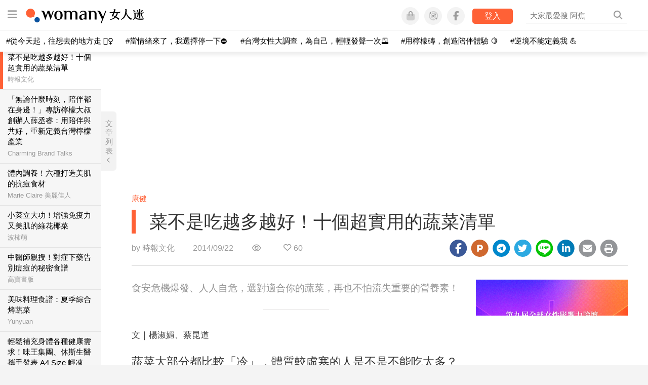

--- FILE ---
content_type: text/html; charset=utf-8
request_url: https://womany.net/read/article/5657
body_size: 20054
content:
<!DOCTYPE html>
<html lang="zh-tw" prefix="og: http://ogp.me/ns">
<head>
  <meta charset="utf-8">
  <title>菜不是吃越多越好！十個超實用的蔬菜清單｜女人迷 Womany</title>
    <link rel="preconnect"   href="https://js.sentry-cdn.com" crossorigin>
  <link rel="dns-prefetch" href="https://js.sentry-cdn.com">
  <link rel="preconnect"   href="https://browser.sentry-cdn.com" crossorigin>
  <link rel="dns-prefetch" href="https://browser.sentry-cdn.com">
  <link rel="preconnect"   href="https://o225475.ingest.sentry.io" crossorigin>
  <link rel="dns-prefetch" href="https://o225475.ingest.sentry.io">
  <link rel="preconnect"   href="https://cdnjs.cloudflare.com" crossorigin>
  <link rel="dns-prefetch" href="https://cdnjs.cloudflare.com">

<link rel="preconnect"   href="https://knight.womany.net" crossorigin>
<link rel="dns-prefetch" href="https://knight.womany.net">
<link rel="preconnect"   href="https://api.womany.net" crossorigin>
<link rel="dns-prefetch" href="https://api.womany.net">

  <meta name="application-name" content="女人迷 Womany"/>

  <meta name="description" content="超實用的蔬菜大哉問來了！你的體質適合吃哪種蔬菜、番茄到底是蔬菜還是水果、吃素的人會不會有營養不良的問題、便祕到底該吃哪種綠色纖維？食安危機爆發、人人自危，選對適合你的蔬菜，再也不怕流失重要的營養素！（推薦閱讀：食安危機再爆發！你不能不知道的3個食物陷阱）">
  <meta name="viewport" content="width=device-width, initial-scale=1.0, user-scalable=1">
  <meta name="apple-mobile-web-app-capable" content="yes">
  <meta name="theme-color" content="#333333">
  <meta name="msapplication-TileColor" content="#333333"/>
  <meta name="msapplication-TileImage" content="https://knight.womany.net/images/womany_logo_300x300_n.png"/>
  <meta name="google-site-verification" content="7Blo_lgtnpDMk1_VjM79-jQ1ka2BjJqe3QId2-qYdHo" />
  <meta name="referrer" content="no-referrer-when-downgrade">
  <meta property="fb:app_id" content="226870747360988"/>
  <meta property="og:site_name" content="女人迷 Womany"/>
  <meta property="og:title" content="菜不是吃越多越好！十個超實用的蔬菜清單｜女人迷 Womany"/>
  <meta property="og:description" content="超實用的蔬菜大哉問來了！你的體質適合吃哪種蔬菜、番茄到底是蔬菜還是水果、吃素的人會不會有營養不良的問題、便祕到底該吃哪種綠色纖維？食安危機爆發、人人自危，選對適合你的蔬菜，再也不怕流失重要的營養素！（推薦閱讀：食安危機再爆發！你不能不知道的3個食物陷阱）">
  <meta property="og:type" content="article"/>
    <meta property="og:image" name="image" content="http://castle.womany.net/images/articles/5657/womany_content_womany_vegetables1_1411167813_21646_2545_1566961671-19606-0061-4683.jpg" />
    <meta property="og:image:secure_url" content="https://castle.womany.net/images/articles/5657/womany_content_womany_vegetables1_1411167813_21646_2545_1566961671-19606-0061-4683.jpg" />
    <meta property="og:image:width" content="1200" />
    <meta property="og:image:height" content="630" />
    <meta name="twitter:image" content="https://castle.womany.net/images/articles/5657/womany_content_womany_vegetables1_1411167813_21646_2545_1566961671-19606-0061-4683.jpg">
  <meta property="article:publisher" content="https://www.facebook.com/womany.net" />
  <meta name="twitter:card" content="summary_large_image">
  <meta name="twitter:site" content="@womanyeditor">
  <meta name="twitter:creator" content="@womanyeditor">
  <meta name="twitter:title" content="菜不是吃越多越好！十個超實用的蔬菜清單｜女人迷 Womany">
  <meta name="twitter:description" content="超實用的蔬菜大哉問來了！你的體質適合吃哪種蔬菜、番茄到底是蔬菜還是水果、吃素的人會不會有營養不良的問題、便祕到底該吃哪種綠色纖維？食安危機爆發、人人自危，選對適合你的蔬菜，再也不怕流失重要的營養素！（推薦閱讀：食安危機再爆發！你不能不知道的3個食物陷阱）">
  <link rel="apple-touch-icon" href="https://knight.womany.net/images/womany_logo_300x300_n.png">
  <link rel="icon" sizes="16x16" href="/favicon.ico">
  <link rel="icon" sizes="32x32" href="/favicon32.ico">
  <link rel="icon" sizes="300x300" href="https://knight.womany.net/images/womany_logo_300x300_n.png">
    <meta name="apple-itunes-app" content="app-id=975031184">
  <meta name="keywords" content="女性保健,生活習慣,飲食文化,食物的故事">

  <link href="https://feeds.feedburner.com/womany" rel="alternate" title="女人迷 womany.net - 全站文章 RSS" type="application/rss+xml" />
  <meta name="csrf-param" content="authenticity_token" />
<meta name="csrf-token" content="9XFjMz6ceXBE20JogWhT6Nrzj3iXyBPL4yNUzKKxNB9oXhgFdnsXnv7XASQmaqB8txFdU5Q8YHivIloqLBimog==" />
      <meta name="author" content="時報文化">
  <meta property="article:section" content="康健">
  <meta property="article:published_time" content="2014-09-22T12:07:00+08:00">
      <meta property="og:url" content="https://womany.net/read/article/5657"/>
      <link rel="canonical" href="https://womany.net/read/article/5657">
  <link rel="alternate" hreflang="zh-cn" href="https://cn.womany.net/read/article/5657">
  <link rel="amphtml" href="https://womany.net/articles/5657/amp">


  <link rel="stylesheet" media="screen" href="//knight.womany.net/packs/css/vender/fontawesome-98913a4c.css" />

  <link rel="stylesheet" media="screen" href="//knight.womany.net/packs/css/article-beta-34fab236.css" />
    <link rel="stylesheet" media="screen" href="//knight.womany.net/packs/css/general_layout_womany-c824a40a.css" data-subsite="womany" />
    <link rel="stylesheet" media="screen" href="//knight.womany.net/packs/css/general_layout_family-efd2750b.css" data-subsite="family" disabled="disabled" />
    <link rel="stylesheet" media="screen" href="//knight.womany.net/packs/css/general_layout_gender-3ebf99c5.css" data-subsite="gender" disabled="disabled" />
    <link rel="stylesheet" media="screen" href="//knight.womany.net/packs/css/general_layout_hk-f8c82bd8.css" data-subsite="hk" disabled="disabled" />
    <link rel="stylesheet" media="screen" href="//knight.womany.net/packs/css/general_layout_lianhonghong-e29493bd.css" data-subsite="lianhonghong" disabled="disabled" />

  <script type="eecec3e738b6ac4108b49461-text/javascript">
  window.womany = {
    member_url: "https://member.womany.net",
    api: "https://api.womany.net",
    domain_url: "//womany.net",
    site_suffix: "｜女人迷 Womany",
    default_avatar_url: "//knight.womany.net/images/default_avatar.png",
    interests_list:
      {"女力":{"id":21,"name":"女力","en_name":"empowerment"},"品味":{"id":22,"name":"品味","en_name":"sense"},"視野":{"id":23,"name":"視野","en_name":"vision"},"美力":{"id":24,"name":"美力","en_name":"beauty"},"女權":{"id":17,"name":"女權","en_name":"feminism"},"性別":{"id":11,"name":"性別","en_name":"gender"},"親職":{"id":19,"name":"親職","en_name":"parenthood"},"關係":{"id":20,"name":"關係","en_name":"relationship"},"康健":{"id":25,"name":"康健","en_name":"health"},"多元共融":{"id":28,"name":"多元共融","en_name":"diversity"}}
  };

  (function create_interest_objs(){
    var il = womany.interests_list;
    womany.interests_name = {};
    womany.interests_id = {};
    Object.keys(il).forEach(function(zh_name){
      womany.interests_name[il[zh_name].en_name] = il[zh_name];
      womany.interests_id[il[zh_name].id] = il[zh_name];
    });
  })();
</script>

  <script src="//knight.womany.net/packs/js/wprofile-f7c21a138121831e30d7.js" crossorigin="anonymous" type="eecec3e738b6ac4108b49461-text/javascript"></script>
<script data-cfasync="false" type="text/javascript">
  window.user_profile = {
    login: false,
    womanyor: false
  };
</script>


    <script data-cfasync="false"
  src="https://browser.sentry-cdn.com/8.30.0/bundle.tracing.min.js"
  integrity="sha384-whi3vRW+DIBqY2lQQ6oghGXbbA0sL5NJxUL6CMC+LRJ0b4A64Qn7/6YhpeR0+3Nq"
  crossorigin="anonymous"
></script>

  <script data-cfasync="false"
    src="https://browser.sentry-cdn.com/8.30.0/captureconsole.min.js"
    integrity="sha384-jXCzUQjBqiEgmKLzF+NxTSHUj2QI1p3bF660dbnRzt+Q0xrZXQtmZ3+lJop40nGT"
    crossorigin="anonymous">
  </script>

<script data-cfasync="false">
  var ignoreErrors = [
    {
      // waypoint
      'ignoreType': 'exception',
      'matchStr': 's:0 rs:4',
      'discardRate': 0.5
    },
    {
      // comscore
      'ignoreType': 'exception',
      'matchStr': 'Unexpected token \'<',
      'discardRate': 0.5
    },
    {
      // facebook
      'ignoreType': 'message',
      'matchStr': 'Error retrieving login status, fetch cancelled',
      'discardRate': 0.5
    },
    {
      'ignoreType': 'breadcrumbs',
      'matchStr': 'sentry.event',
      'discardRate': 0.9
    }
  ];
  var ignoreURLs = [
    'connect.facebook.net',
    'doubleclick.net'
  ];
  ignoreURLs.forEach(function(url) {
    ignoreErrors.push({
      'ignoreType': 'exception',
      'matchStr': url,
      'discardRate': 0.75
    })
  });

  window.Sentry && Sentry.onLoad(function() {
    var matchid = document.cookie.match(/_womany_net_bypass=(\d+)/);
    if (matchid && matchid[1]) Sentry.setUser({'id': matchid[1]});

    Sentry.init({
      dsn: "https://12f4216b73834f4a9bd2a3e38f25e3d9@o225475.ingest.sentry.io/1377235",

        environment: 'production',
        release: 'v5384@',
        sampleRate: 0.5,
        tracesSampleRate: 0.03,
        // replaysSessionSampleRate: 0,
        // replaysOnErrorSampleRate: 0.008,

      integrations: [
        
        Sentry.captureConsoleIntegration({levels: ['error']})
        // array of methods that should be captured, defaults to ['log', 'info', 'warn', 'error', 'debug', 'assert']
      ],

      // Set `tracePropagationTargets` to control for which URLs distributed tracing should be enabled
      tracePropagationTargets: ["localhost", /^https:\/\/api\.womany\.net/, /^https:\/\/womany\.net\/api/],


      beforeSend: function(event, hint) {

        if (event && window.JSON && JSON.stringify && window.Object && Object.keys) {

          // if match ignoreURL discard certain percentage of events
          var matchIgnoreUrl = false;

          ignoreErrors.forEach(function(ignore) {
            if (matchIgnoreUrl) return;

            var type = ignore.ignoreType;
            var matchStr = ignore.matchStr;
            var evstr = JSON.stringify(event[type]);

            if (evstr && evstr.indexOf(matchStr) >= 0) {
              if (Math.random() < ignore.discardRate)
                matchIgnoreUrl = true;
              else
                event.extra.ignoreRule = JSON.stringify(ignore);
            }
          });
          if (matchIgnoreUrl) return null;
        }

        return event;
      }
    });
  });
</script>


    
<script type="application/ld+json">
{
  "@context": "http://schema.org",
  "@graph": [
  {
    "@type": "WebSite",
    "name": "女人迷 Womany",
    "url": "https://womany.net",
    "image": "https://knight.womany.net/images/womany_logo_300x300_n.png",
    "potentialAction": {
      "@type": "SearchAction",
      "target": "https://womany.net/search?q={search_term_string}",
      "query-input": "required name=search_term_string"
    }
  },
  {
  "@context": "http://schema.org",
  "@type": "Organization",
  "name": "吾思傳媒股份有限公司",
  "alternateName": ["womany.net", "女人迷"],
  "url": "https://womany.net",
  "logo": "https://knight.womany.net/images/womany_logo_300x300_n.png",
  "contactPoint": {
    "@type": "ContactPoint",
    "telephone": "+886-2-2377-5999",
    "email": "客服信箱：sweetservice@womany.net",
    "contactType": "customer service",
    "availableLanguage": "Mandarin"
  },
  "sameAs": [
    "https://feeds.feedburner.com/womany",
    "https://instagram.com/womany",
    "https://page.line.me/?accountId=womanyshoptw",
    "https://t.me/womany_net",
    "https://twitter.com/womany",
    "https://www.facebook.com/womany.net",
    "https://www.linkedin.com/company/womany",
    "https://www.youtube.com/@womanytw",
    "news.google.com/publications/CAAqBwgKMLztgQsw4Y_-Ag"
  ]
}

  ]
}
</script>


  <script async src="https://securepubads.g.doubleclick.net/tag/js/gpt.js" crossorigin="anonymous" type="eecec3e738b6ac4108b49461-text/javascript"></script>
  <script type="eecec3e738b6ac4108b49461-text/javascript">
    window.googletag = window.googletag || {cmd: []};
    googletag.cmd.push(function() {

      googletag.defineSlot('/120480087/Womany_article_daily_T', [[1, 1], [970, 250], [336, 280]], 'div-gpt-ad-1750226404269-0').addService(googletag.pubads());

      googletag.pubads().enableSingleRequest();
      googletag.pubads().collapseEmptyDivs();
      googletag.enableServices();
    });
  </script>

  <!-- Taboola 廣告 -->
  <script type="eecec3e738b6ac4108b49461-text/javascript">
    window._taboola = window._taboola || [];
    _taboola.push({article:'auto'});
    !function (e, f, u, i) {
      if (!document.getElementById(i)){
        e.async = 1;
        e.src = u;
        e.id = i;
        f.parentNode.insertBefore(e, f);
      }
    }(document.createElement('script'),
    document.getElementsByTagName('script')[0],
    '//cdn.taboola.com/libtrc/salesfrontier-womany/loader.js',
    'tb_loader_script');
    if(window.performance && typeof window.performance.mark == 'function')
      {window.performance.mark('tbl_ic');}
  </script>

</head>

<body data-browser="Chrome" data-browser-version="143" data-browser-lang="zh-TW zh en-US en pt" class="b-articles b-show b-5657 s-womany has-top-shortcut">
  <div class="body">
      

<div id="side-nav" class="init-hide">
  <ul itemscope itemtype="http://www.schema.org/SiteNavigationElement">

    <li class="shop">
      <a class="btn" href="https://shop.womany.net/?ref=s-nav-panel">逛逛 Womany Shop</a>
    </li>

    <li class="Divider Spacer">主題分類</li>


    <li class="m-collections" itemprop="name">
      <meta content="https://womany.net/collections" itemprop="url">
      <a href="https://womany.net/collections?ref=s-nav" title="特色專題">
        特色專題
      </a>
    </li>

    <li class="m-hottopics" itemprop="name" data-start="2019-08-02">
      <meta content="https://womany.net/hottopics" itemprop="url">
      <a href="https://womany.net/hottopics?ref=s-nav" title="熱門單元">
         熱門單元
      </a>
    </li>

    <li class="m-interests" data-start="2019-07-24">
      <meta itemprop="name" content="關注興趣" />
      <meta content="https://womany.net/interests" itemprop="url">
      <a href="https://womany.net/interests?ref=s-nav" title="關注興趣">
         關注興趣
      </a>

      <ul class="m-read-cat">

        <li class="m-empowerment" title="女力職場" itemprop="name">
          <meta content="https://womany.net/interests/empowerment" itemprop="url">
          <a href="https://womany.net/interests/empowerment?ref=s-nav">女力職場</a>
        </li>

        <li class="m-self-leading" title="自我成長" itemprop="name">
          <meta content="https://womany.net/topics/self-leading" itemprop="url">
          <a href="https://womany.net/topics/self-leading?ref=s-nav">自我成長</a>
        </li>

        <li class="m-relationship" title="人際關係" itemprop="name">
          <meta content="https://womany.net/interests/relationship" itemprop="url">
          <a href="https://womany.net/interests/relationship?ref=s-nav">人際關係</a>
        </li>

        <li class="m-sense" title="生活風格" itemprop="name">
          <meta content="https://womany.net/interests/sense" itemprop="url">
          <a href="https://womany.net/interests/sense?ref=s-nav">生活風格</a>
        </li>

        <li class="m-beauty" title="美妝保養" itemprop="name">
          <meta content="https://womany.net/interests/beauty" itemprop="url">
          <a href="https://womany.net/interests/beauty?ref=s-nav">美妝保養</a>
        </li>

        <li class="m-highfashion" title="時尚精品" itemprop="name">
          <meta content="https://womany.net/topics/highfashion" itemprop="url">
          <a href="https://womany.net/topics/highfashion?ref=s-nav">時尚精品</a>
        </li>

        <li class="m-health" title="身體康健" itemprop="name">
          <meta content="https://womany.net/interests/health" itemprop="url">
          <a href="https://womany.net/interests/health?ref=s-nav">身體康健</a>
        </li>

        <li class="m-theme-travel" title="女子旅行" itemprop="name">
          <meta content="https://womany.net/topics/theme-travel" itemprop="url">
          <a href="https://womany.net/topics/theme-travel?ref=s-nav">女子旅行</a>
        </li>

        <li class="m-femme-finance" title="女子理財" itemprop="name">
          <meta content="https://womany.net/topics/femme-finance" itemprop="url">
          <a href="https://womany.net/topics/femme-finance?ref=s-nav">女子理財</a>
        </li>

        <li class="m-diversity" title="多元共融" itemprop="name" data-vars-event-lbl="m-diversity">
          <meta content="https://womany.net/interests/diversity" itemprop="url">
          <a href="https://womany.net/interests/diversity?ref=s-nav">多元共融</a>
        </li>

      </ul>
    </li>

    <li class="m-read" itemprop="name">
      <meta content="https://womany.net/read" itemprop="url">
      <a href="https://womany.net/read?ref=s-nav" title="最新文章">
        最新文章
      </a>
    </li>

    <li class="m-story" itemprop="name">
      <meta content="https://womany.net/story" itemprop="url">
      <a href="https://womany.net/story?ref=s-nav" title="影音圖卡">
        影音圖卡
      </a>
    </li>

    <li class="Divider Spacer">更多服務</li>

    <li class="m-dei" itemprop="name" data-start="2022-05-27">
      <meta content="https://womany.net/dei" itemprop="url">
      <a href="https://womany.net/dei/?ref=s-nav" title="DEI 多元共融">
        多元共融 DEI
      </a>
    </li>

    <li class="m-courses" itemprop="name" data-start="2021-05-07">
      <meta content="https://u.womany.net/" itemprop="url">
      <a href="https://u.womany.net/?ref=s-nav" title="女人迷課程">
        女人迷課程
      </a>
    </li>

    <li class="m-empower" itemprop="name" data-start="2023-05-03">
      <meta content="https://womany.net/empowerment" itemprop="url">
      <a href="https://womany.net/empowerment?ref=s-nav" title="女力是什麼？女人迷女力趨勢">
        女力趨勢
      </a>
    </li>

    <li class="m-timeline" data-start="2018-03-14" itemprop="name">
      <meta content="https://womany.net/timeline" itemprop="url">
      <a href="https://womany.net/timeline?ref=s-nav" title="你值得擁有">
        你值得擁有
      </a>
    </li>

    <li class="m-author" data-start="2016-02-01" itemprop="name">
      <meta content="https://womany.net/top_writers" itemprop="url">
      <a href="https://womany.net/top_writers?ref=s-nav" title="名家專欄">
        名家專欄
      </a>
    </li>

    <li class="m-trials" itemprop="name">
      <meta content="https://womany.net/trials" itemprop="url">
      <a href="https://womany.net/trials?ref=s-nav" title="試用體驗">
        試用體驗
      </a>
    </li>

    <li class="m-events" data-start="2017-09-01" itemprop="name">
      <meta content="https://womany.net/events" itemprop="url">
      <a href="https://womany.net/events?ref=s-nav" title="活動講座">
        活動講座
      </a>
    </li>

    <li class="m-codeforgender" itemprop="name" data-start="2021-05-06">
      <meta content="https://codeforgender.com/events/202103" itemprop="url">
      <a href="https://codeforgender.com/events/202103?ref=s-nav" title="性別駭客松">
        性別駭客松
      </a>
    </li>

    <li class="m-shop" data-start="2018-03-23" itemprop="name">
      <meta content="https://shop.womany.net/" itemprop="url">
      <a href="https://shop.womany.net/?ref=s-nav" title="Womany Shop">
        Womany Shop
      </a>
    </li>

    <li class="m-talk" data-start="2016-03-25" itemprop="name">
      <meta content="https://talk.womany.net/" itemprop="url">
      <a href="https://talk.womany.net/?ref=s-nav" title="熱烈討論">
        熱烈討論
      </a>
    </li>


    <li class="Divider Spacer">吾思品牌</li>

    <li class="m-hk" itemprop="name" data-start="2019-06-05">
      <meta content="https://womany.net/hk" itemprop="url">
      <a href="https://womany.net/hk?ref=s-nav" title="女人迷香港">
        女人迷香港
      </a>
    </li>

    <li class="m-gender" data-start="2019-03-29" itemprop="name">
      <meta content="https://womany.net/genderpower" itemprop="url">
      <a href="https://womany.net/genderpower?ref=s-nav" title="性別力">
        性別力
      </a>
    </li>

    <li class="m-imhome" data-start="2019-05-15" itemprop="name">
      <meta content="https://womany.net/imhome" itemprop="url">
      <a href="https://womany.net/imhome?ref=s-nav" title="回家吧">
        回家吧
      </a>
    </li>

    <li class="m-lianhonghong" itemprop="name">
      <meta content="https://lianhonghong.com/" itemprop="url">
      <a href="https://lianhonghong.com/?ref=s-nav" target="_blank" title="臉紅紅">
        臉紅紅
      </a>
    </li>
  </ul>
</div>


    
      
<header id="w-header">

  <div class="contain clearfix">
    <a id="open-mmenu" href="javascript:void(0);" class="hambergur-btn"><i class="fa fa-bars"></i></a>

    <a class="womany-logo" href="/?ref=header-logo">
      女人迷 Womany
    </a>

    <div class="search">
      <form>
        <input type="text" class="header-search-input" placeholder="" />
      </form>
      <a href="https://womany.net/search" rel="nofollow">&nbsp;<i class="fa fa-search"></i></a>
    </div>

    <div class="social">

      <a class="shop btn-feature" href="https://shop.womany.net?ref=header-icon" target="_blank" title="女人迷商號">
        <i class="fa-fw fad fa-shopping-bag" aria-hidden="true"></i>
      </a>

      <a class="dei btn-feature" href="https://womany.net/dei/?ref=header-icon" target="_blank" title="DEI 多元共融">
        <i class="fa-fw fad fa-solar-system" aria-hidden="true"></i>
      </a>

      <a class="sns btn-feature" href="https://womany.net/community?ref=header-icon" target="_blank" title="追蹤女人迷社群">
        <i class="fa-fw fab fa-facebook-f" aria-hidden="true"></i>
      </a>

      <a class="btn-login" href="/users/auth/womany" data-method="post" rel="nofollow">登入</a>

      <a class="account btn-feature" href="https://womany.net/users/profile?ref=header-icon" rel="nofollow" title="會員設定">
        <i class="fal fa-user-circle" aria-hidden="true"></i>
      </a>

    </div>
  </div>

  <div id="submenu-account">
    <a class="member-articles" href="https://womany.net/member/articles?ref=header-icon" rel="nofollow">我的頁面</a>
    <a rel="nofollow" class="users-following" href="/users/following?ref=header-icon">我的追蹤</a>
    <a rel="nofollow" class="users-profile" href="/users/profile?ref=header-icon">會員設定</a>
    <a rel="nofollow" class="users-logout" href="/users/logout?ref=header-icon">登出</a>
  </div>

</header>




<div id="w-top-shortcut">

  <div id="w-top-nav">
    <ul itemscope itemtype="http://www.schema.org/SiteNavigationElement">

      <li class="m-shuanshuan" itemprop="name">
        <meta content="https://womany.net/shuanshuan" itemprop="url">
        <a class="top-nav-link" data-trackThis="nav_link" href="https://womany.net/shuanshuan?ref=top-nav" title="與軒軒講" target="_blank">
          <i class="fab fa-youtube"></i> 與軒軒講
        </a>
      </li>

      <li class="m-courses" itemprop="name">
        <meta content="https://u.womany.net" itemprop="url">
        <a class="top-nav-link" data-trackThis="nav_link" href="https://u.womany.net?ref=top-nav" title="成長上課" target="_blank">
          <i class="fas fa-chalkboard-teacher"></i> 成長上課
        </a>
      </li>

      <li class="m-shop" itemprop="name">
        <meta content="https://shop.womany.net" itemprop="url">
        <a class="top-nav-link" data-trackThis="nav_link" href="https://shop.womany.net?ref=top-nav" title="日常購物" target="_blank">
          <i class="fas fa-shopping-cart"></i> 日常購物
        </a>
      </li>

      <li class="m-dei" itemprop="name">
        <meta content="https://womany.net/dei" itemprop="url">
        <a class="top-nav-link" data-trackThis="nav_link" href="https://womany.net/dei?ref=top-nav" title="DEI 多元共融" target="_blank">
          <i class="fas fa-solar-system"></i> 學習 DEI
        </a>
      </li>

      <li class="m-collections" itemprop="name">
        <meta content="https://womany.net/collections" itemprop="url">
        <a class="top-nav-link" data-trackThis="nav_link" href="https://womany.net/collections?ref=top-nav" title="讀讀專題" target="_blank">
          <i class="fas fa-sparkles"></i> 讀讀專題
        </a>
      </li>

      <li class="m-read" itemprop="name">
        <meta content="https://womany.net/read" itemprop="url">
        <a class="top-nav-link" data-trackThis="nav_link" href="https://womany.net/read?ref=top-nav" title="最新文章" target="_blank">
          <i class="far fa-newspaper"></i> 最新文章
        </a>
      </li>

      <li class="m-social" itemprop="name">
        <meta content="https://womany.net/community" itemprop="url">
        <a class="top-nav-link" data-trackThis="nav_link" href="https://womany.net/community?ref=top-nav" title="追蹤社群" target="_blank">
          <i class="far fa-chart-network"></i> 追蹤社群
        </a>
      </li>

      <!--
      <li class="m-empowerment" itemprop="name">
        <meta content="https://womany.net/empowerment" itemprop="url">
        <a class="top-nav-link" data-trackThis="nav_link" href="https://womany.net/empowerment/?ref=top-nav" title="女力" target="_blank">
          <i class="fas fa-hands-helping"></i> 女力
        </a>
      </li>

      <li class="m-youtube" itemprop="name">
        <meta content="https://www.youtube.com/@womanytw" itemprop="url">
        <a class="top-nav-link" data-trackThis="nav_link" href="https://www.youtube.com/@womanytw" title="女人迷 YouTube" target="_blank">
          <i class="fab fa-youtube"></i> 影音
        </a>
      </li>

      <li class="m-womany" itemprop="name">
        <meta content="https://womany.net" itemprop="url">
        <a class="switch-site" data-trackThis="nav_switch" data-site="womany" href="https://womany.net/?ref=top-nav" title="切換到女人迷">
          <i class="fak fa-womany"></i> 女人迷
        </a>
      </li>

      <li class="m-gender" itemprop="name">
        <meta content="https://womany.net/genderpower/" itemprop="url">
        <a class="switch-site" data-trackThis="nav_switch" data-site="gender" href="https://womany.net/genderpower/?ref=top-nav" title="切換到性別力">
          <i class="fas fa-star-of-life"></i> 性別力
        </a>
      </li>

      <li class="m-home" itemprop="name">
        <meta content="https://womany.net/imhome/" itemprop="url">
        <a class="switch-site" data-trackThis="nav_switch" data-site="family" href="https://womany.net/imhome/?ref=top-nav" title="切換到回家吧">
          <i class="fak fa-imhome"></i> 回家吧
        </a>
      </li>

      <li class="m-lianhong" itemprop="name">
        <meta content="https://lianhonghong.com" itemprop="url">
        <a class="top-nav-link" data-trackThis="nav_link" href="https://lianhonghong.com/?ref=top-nav" title="臉紅紅" target="_blank">
          <i class="fak fa-lianhong"></i> 臉紅紅
        </a>
      </li>

      <li class="m-talk" itemprop="name">
        <meta content="https://talk.womany.net" itemprop="url">
        <a class="top-nav-link" data-trackThis="nav_link" href="https://talk.womany.net/?ref=top-nav" title="女人迷討論區" target="_blank">
          <i class="fas fa-comments"></i> 討論區
        </a>
      </li>
      -->

    </ul>
  </div>

</div>


    <div id="content-container" class="container">
      




<script type="application/ld+json">
{
  "@context": "http://schema.org",
  "@type": "BreadcrumbList",
  "itemListElement": [
    {
      "@type": "ListItem",
      "position": 1,
      "item": {
        "@id": "https://womany.net",
        "name": "女人迷 Womany"
      }
    }, {
      "@type": "ListItem",
      "position": 2,
      "item": {
        "@id": "https://womany.net/read",
        "name": "最新文章"
      }
    }
    , {
      "@type": "ListItem",
      "position": 3,
      "item": {
        "@id": "https://womany.net/interests/health",
        "name": "康健"
      }
    }
  ]
}
</script>



<script type="eecec3e738b6ac4108b49461-text/javascript">
  window.pageL10n = {
      like:     "收藏文章",
      like_now: "喜歡這篇文章嗎？收藏它！",
      liked:    "已收藏",
      unlike:   "取消收藏",
      login:    "請先登入才可以收藏喔"
  };
</script>

<div id="w-article-bar"  >

  <span class="title">菜不是吃越多越好！十個超實用的蔬菜清單</span>

  <span class="btns">
    <a class="btn readlist" href="javascript:void(0);" title="顯示與隱藏閱讀列表">
      <i class="fal fa-file-alt for-dark" aria-hidden="true"></i>
      <i class="far fa-file-alt for-white" aria-hidden="true"></i>
    </a>
    <a class="btn zh-switch" href="https://cn.womany.net/read/article/5657?ref=article-bar" target="_blank" title="切換到簡體版" aria-hidden="true">
      <span aria-hidden="true"></span>
    </a>
    <a title="切換日夜模式" href="javascript:void(0);" class="dark-switch btn-feature" aria-hidden="true">
      <i class="fal fa-sun for-dark" aria-hidden="true"></i>
      <i class="far fa-moon for-white" aria-hidden="true"></i>
    </a>
  </span>

</div>


<div id="w-main-content">

    <!-- /120480087/Womany_article_daily_T -->
    <div id='div-gpt-ad-1750226404269-0' style='min-width: 336px; min-height: 250px;' class="daily-T-wrap">
      <script type="eecec3e738b6ac4108b49461-text/javascript">
        googletag.cmd.push(function() { googletag.display('div-gpt-ad-1750226404269-0'); });
      </script>
    </div>

  <article itemscope itemtype="http://schema.org/NewsArticle" class="article-root  " id="article5657" data-id="5657">
    <link itemprop="mainEntityOfPage" href="https://womany.net/read/article/5657" />
    <section class="seo-info">
        <meta itemprop="keywords" content="女性保健" />
        <meta itemprop="keywords" content="生活習慣" />
        <meta itemprop="keywords" content="飲食文化" />
        <meta itemprop="keywords" content="食物的故事" />
        <img itemprop="image" class="article_featured_image" src="https://womany.net/cdn-cgi/image/w=1119,f=auto,fit=scale-down/https://castle.womany.net/images/articles/5657/womany_content_womany_vegetables1_1411167813_21646_2545_1566961671-19606-0061-4683.jpg" alt="菜不是吃越多越好！十個超實用的蔬菜清單">
        <div itemprop="publisher" itemscope itemtype="http://schema.org/Organization">
  <p itemprop="name">女人迷 womany.net</p>
  <span itemprop="logo" itemscope itemtype="https://schema.org/ImageObject">
          <img itemprop="url" src="https://knight.womany.net/images/womany_logo_schema_publisher.png" alt="Womany logo">
          <meta itemprop="width" content="600">
          <meta itemprop="height" content="60">
        </span>
  <meta itemprop="url" content="https://womany.net">
</div>

    </section>


      <section class="article-header">


        <nav class="interests">
          <ul>
              <li class='interest'><a href="/interests/health?ref=wa-head">康健</a></li>
          </ul>
        </nav>

        <a href="https://womany.net/read/article/5657" itemprop="url" class="article-title">
          <h1 itemprop="name headline">菜不是吃越多越好！十個超實用的蔬菜清單</h1>
        </a>

        <aside class="article-actions top">
          <span class="author-name meta-span">
            by <a href="/authors/jimichung?ref=s_a_author">時報文化</a>
          </span>

          <time class="meta-span" datetime="2014-09-22T12:07:00+08:00" itemprop="datePublished">
             2014/09/22
          </time>

          <span class="article-count meta-span">&nbsp;</span>

          <span class="article-favorites"></span>

          <div class="wshare-sharetools" data-sid="read" data-id="5657"></div>

        </aside>
      </section>

    <div class="landscape-box">
      <div class="article-main">
        <section class="article-body" itemprop="articleBody">

            <div class="prologue">
              <p>食安危機爆發、人人自危，選對適合你的蔬菜，再也不怕流失重要的營養素！</p>

            </div>
            <aside class="ads"></aside>


          <p>文｜楊淑媚、蔡昆道</p><h2 id="d006a3">蔬菜大部分都比較「冷」，體質較虛寒的人是不是不能吃太多？</h2><p>的確，大部分的蔬菜都偏屬寒性，只有少數的蔬菜是溫熱性的，不過虛寒體質的人還是可以吃蔬菜，因為有一些蔬菜生吃的時候是寒的，不過煮熟了之後，性質就會轉變；譬如白蘿蔔和蓮藕，生的時候是寒性，熟的時候是溫性；只有大蒜相反，生性熱，熟性溫。</p>
<p><span class="further"><span class="qualifier">推薦閱讀：</span><a data-articleid="250" href="/read/article/250?ref=readout_text" target="_self">多吃蔬菜水果，健康的第一步！</a></span></p><p class="with_img"><img alt="" src="https://womany.net/cdn-cgi/image/w=800,fit=scale-down,f=auto/https://castle.womany.net/images/content/pictures/18547/womany_c055e2e5af2b35dc39570421bb7efd5b_1411167715-21646-1774.jpg" width="736" height="915" srcset="https://womany.net/cdn-cgi/image/w=1700,fit=scale-down,f=auto/https://castle.womany.net/images/content/pictures/18547/womany_c055e2e5af2b35dc39570421bb7efd5b_1411167715-21646-1774.jpg 1700w,https://womany.net/cdn-cgi/image/w=1440,fit=scale-down,f=auto/https://castle.womany.net/images/content/pictures/18547/womany_c055e2e5af2b35dc39570421bb7efd5b_1411167715-21646-1774.jpg 1440w,https://womany.net/cdn-cgi/image/w=960,fit=scale-down,f=auto/https://castle.womany.net/images/content/pictures/18547/womany_c055e2e5af2b35dc39570421bb7efd5b_1411167715-21646-1774.jpg 960w,https://womany.net/cdn-cgi/image/w=800,fit=scale-down,f=auto/https://castle.womany.net/images/content/pictures/18547/womany_c055e2e5af2b35dc39570421bb7efd5b_1411167715-21646-1774.jpg 800w,https://womany.net/cdn-cgi/image/w=640,fit=scale-down,f=auto/https://castle.womany.net/images/content/pictures/18547/womany_c055e2e5af2b35dc39570421bb7efd5b_1411167715-21646-1774.jpg 640w,https://womany.net/cdn-cgi/image/w=480,fit=scale-down,f=auto/https://castle.womany.net/images/content/pictures/18547/womany_c055e2e5af2b35dc39570421bb7efd5b_1411167715-21646-1774.jpg 480w,https://womany.net/cdn-cgi/image/w=380,fit=scale-down,f=auto/https://castle.womany.net/images/content/pictures/18547/womany_c055e2e5af2b35dc39570421bb7efd5b_1411167715-21646-1774.jpg 380w,https://womany.net/cdn-cgi/image/w=320,fit=scale-down,f=auto/https://castle.womany.net/images/content/pictures/18547/womany_c055e2e5af2b35dc39570421bb7efd5b_1411167715-21646-1774.jpg 320w" sizes="(max-width: 900px) 100vw, 650px" loading="lazy"><br>
圖片｜時報文化 提供</p><h2 id="eaa3b6">解決蔬菜的性寒問題</h2><p>烹煮蔬菜的時候，加入蔥、大蒜、薑、辣椒一起烹煮，這些溫熱性的蔬菜與寒涼性的蔬菜一起烹煮，可以降低蔬菜的寒涼性，又可作為調味，一舉兩得。所以體質虛寒的人，只要不生吃蔬菜或喝蔬果汁，吃煮熟的蔬菜，問題就不大了。而熱性體質的人，蔬菜對他們來說真是益處多多，因為蔬菜有清熱、生津、潤燥、通便、利尿的功效，對改善熱性體質的不適有很大的助益，所以應該多吃蔬菜。</p><h2 id="462395">你的體質偏寒（冷底），不適合吃對蔬菜嗎？</h2><p>其實每一種蔬菜所含的營養成分都不相同，任何一種蔬菜都有其營養價值，所以不管體質偏寒還是偏熱，每一種蔬菜都可以攝取，只是在份量上要注意。</p><p>我們將體質概分為熱性、寒性兩大類，如果是熱性體質的人，適合多吃各類蔬菜，少數溫熱性蔬菜則要少吃；如果是寒性體質的人，則適合多吃溫熱性及平性的蔬菜或烹煮過的蔬菜，生吃蔬菜（生菜沙拉）及喝蔬果汁則一次量不可太多。吃對了蔬菜，就不會造成身體不適，也才能達到利用蔬菜養生及治療疾病的目的。</p>
<p><span class="further"><span class="qualifier">你會喜歡：</span><a data-articleid="2999" href="/read/article/2999?ref=readout_text" target="_self">美味料理食譜：夏季綜合烤蔬菜</a></span></p><h2 id="ea5642">多吃蔬菜有益健康，因此大吃特吃沒有關係？</h2><p>吃蔬菜有很多好處，因為它熱量低且有豐富的維生素和礦物質，又含水分和纖維，有利排便，幫助消化，所以多吃蔬菜會比少吃蔬菜來得健康；不過，適量的攝取才是正確的，吃太多反而沒法吸收那麼多。</p><p class="with_img"><img alt="" src="https://womany.net/cdn-cgi/image/w=800,fit=scale-down,f=auto/https://castle.womany.net/images/content/pictures/18548/womany_vegetables1_1411167813-21646-2545.jpg" width="1024" height="768" srcset="https://womany.net/cdn-cgi/image/w=1700,fit=scale-down,f=auto/https://castle.womany.net/images/content/pictures/18548/womany_vegetables1_1411167813-21646-2545.jpg 1700w,https://womany.net/cdn-cgi/image/w=1440,fit=scale-down,f=auto/https://castle.womany.net/images/content/pictures/18548/womany_vegetables1_1411167813-21646-2545.jpg 1440w,https://womany.net/cdn-cgi/image/w=960,fit=scale-down,f=auto/https://castle.womany.net/images/content/pictures/18548/womany_vegetables1_1411167813-21646-2545.jpg 960w,https://womany.net/cdn-cgi/image/w=800,fit=scale-down,f=auto/https://castle.womany.net/images/content/pictures/18548/womany_vegetables1_1411167813-21646-2545.jpg 800w,https://womany.net/cdn-cgi/image/w=640,fit=scale-down,f=auto/https://castle.womany.net/images/content/pictures/18548/womany_vegetables1_1411167813-21646-2545.jpg 640w,https://womany.net/cdn-cgi/image/w=480,fit=scale-down,f=auto/https://castle.womany.net/images/content/pictures/18548/womany_vegetables1_1411167813-21646-2545.jpg 480w,https://womany.net/cdn-cgi/image/w=380,fit=scale-down,f=auto/https://castle.womany.net/images/content/pictures/18548/womany_vegetables1_1411167813-21646-2545.jpg 380w,https://womany.net/cdn-cgi/image/w=320,fit=scale-down,f=auto/https://castle.womany.net/images/content/pictures/18548/womany_vegetables1_1411167813-21646-2545.jpg 320w" sizes="(max-width: 900px) 100vw, 650px" loading="lazy"><br>
圖片｜時報文化 提供</p><p>以下情況，必須特別注意：</p><ol>
	<li>體質虛寒的人不可一次吃太多蔬菜，少生吃蔬菜或喝蔬果汁，可將蔬菜煮熟或加入蔥、蒜、薑一起烹煮，以降低蔬菜的寒涼性。</li>
	<li>消化不良、腸胃功能差的人，不可一次吃太多蔬菜。蔬菜雖然富含膳食纖維可幫助消化，但若一次吃太多，也會造成腸胃負擔。況且有一些蔬菜粗纖維太多，粗纖維太多的蔬菜不好消化，腸胃功能差的人最好少吃粗纖維蔬菜。</li>
	<li>有些蔬菜不宜一次吃太多：如豆類蔬菜（豌豆、四季豆）吃太多會脹氣；萵苣吃太多，會讓人頭昏目痛；金針花就算煮熟，也不宜一次吃太多，因為新鮮的金針花含有「秋水仙鹼毒素」，就算煮過也一定要先泡水一至兩小時，然後再用大火煮至熟透才可食用，隨意略炒就吃，很容易引發過敏。</li>
</ol><p>另外，乾金針花怕經過加工含有硫磺，食用後會造成食物中毒，凡是乾金針花最好能先用水泡一至兩小時後，再進行煮食，比較安全；而芋頭吃太多易腹脹胃痛；南瓜吃太多易腹脹；芫荽（香菜）吃多昏目耗氣；辣椒性熱，較刺激，吃多了會誘發痔瘡、胃痛、目紅。</p><h2 id="2c3a24">多吃蔬菜可以幫助消化，但是為什麼腸胃不好的人，吃某些蔬菜反而很難消化，吃了肚子會不舒服？</h2><p>大部分的蔬菜都很好消化，但有一些蔬菜的纖維很粗，不好消化，腸胃不好的人不宜多食。這種纖維稱為 「粗纖維」，與膳食纖維不同。以下為粗纖維較多的蔬菜。</p>
<p><span class="further"><span class="qualifier">推薦閱讀：</span><a data-articleid="461" href="/read/article/461?ref=readout_text" target="_self">辦公室也能做的「腸道按摩」運動</a></span></p><h2 id="625076">白蘿蔔比較冷，因此咳嗽時不能吃白蘿蔔？</h2><p>白蘿蔔生食性寒，熟食性溫平，功效上可健胃消食，止咳化痰，利尿清熱。咳嗽時的確不適合吃白蘿蔔或飲用鮮白蘿蔔汁，不過煮熟的白蘿蔔性質就沒那麼寒了。但咳嗽的類型有：寒咳、熱咳、乾咳、久咳等等；白蘿蔔適合咳痰時食用，此時咳嗽，痰微黃、痰稠，但並不適用於感冒風寒咳嗽、寒咳及乾咳。只要選對時機，咳嗽還是可以吃白蘿蔔的。</p><h2 id="c18a3e">紅蘿蔔和白蘿蔔都是蘿蔔，性質相似，只是顏色不同而已？</h2><p>紅蘿蔔和白蘿蔔是完全不同的植物。</p><p class="with_img"><img alt="" src="https://womany.net/cdn-cgi/image/w=800,fit=scale-down,f=auto/https://castle.womany.net/images/content/pictures/18549/womany_RX_DK_FVP12301_chantenay_red_s4x3_lg_1411167873-21646-7827.jpg" width="616" height="462" srcset="https://womany.net/cdn-cgi/image/w=1700,fit=scale-down,f=auto/https://castle.womany.net/images/content/pictures/18549/womany_RX_DK_FVP12301_chantenay_red_s4x3_lg_1411167873-21646-7827.jpg 1700w,https://womany.net/cdn-cgi/image/w=1440,fit=scale-down,f=auto/https://castle.womany.net/images/content/pictures/18549/womany_RX_DK_FVP12301_chantenay_red_s4x3_lg_1411167873-21646-7827.jpg 1440w,https://womany.net/cdn-cgi/image/w=960,fit=scale-down,f=auto/https://castle.womany.net/images/content/pictures/18549/womany_RX_DK_FVP12301_chantenay_red_s4x3_lg_1411167873-21646-7827.jpg 960w,https://womany.net/cdn-cgi/image/w=800,fit=scale-down,f=auto/https://castle.womany.net/images/content/pictures/18549/womany_RX_DK_FVP12301_chantenay_red_s4x3_lg_1411167873-21646-7827.jpg 800w,https://womany.net/cdn-cgi/image/w=640,fit=scale-down,f=auto/https://castle.womany.net/images/content/pictures/18549/womany_RX_DK_FVP12301_chantenay_red_s4x3_lg_1411167873-21646-7827.jpg 640w,https://womany.net/cdn-cgi/image/w=480,fit=scale-down,f=auto/https://castle.womany.net/images/content/pictures/18549/womany_RX_DK_FVP12301_chantenay_red_s4x3_lg_1411167873-21646-7827.jpg 480w,https://womany.net/cdn-cgi/image/w=380,fit=scale-down,f=auto/https://castle.womany.net/images/content/pictures/18549/womany_RX_DK_FVP12301_chantenay_red_s4x3_lg_1411167873-21646-7827.jpg 380w,https://womany.net/cdn-cgi/image/w=320,fit=scale-down,f=auto/https://castle.womany.net/images/content/pictures/18549/womany_RX_DK_FVP12301_chantenay_red_s4x3_lg_1411167873-21646-7827.jpg 320w" sizes="(max-width: 900px) 100vw, 650px" loading="lazy"><br>
圖片｜時報文化 提供</p><p>紅蘿蔔是傘形科植物胡蘿蔔的根，對腸胃和眼睛很好，可改善消化不良、腸胃積滯、夜盲症、角膜乾燥症。白蘿蔔則是十字花科植物萊菔的新鮮根莖，可利尿，治口渴，健胃消食，止咳化痰。紅蘿蔔與白蘿蔔最好不要一起烹煮，因為紅蘿蔔中含有能夠破壞維生素 C 的酵素，會把白蘿蔔的維生素 C 破壞掉，所以煮白蘿蔔湯時盡量不加紅蘿蔔或僅加少量裝飾即可。</p><h2 id="d7e875">番茄是蔬菜，還是水果？</h2><p>許多人一想到番茄就直覺認為它是水果，因為它是果實，而且可以直接拿來吃，和水果一樣。</p><p>不過，它也常被當作蔬菜來烹調，從熱量的觀點來看，同樣 100 克的番茄與其他的水果相較時，番茄所含的糖類較低，熱量約為 25 大卡，與蔬菜的熱量相似。而番茄含豐富的果膠和膳食纖維，另有豐富的維生素 C、E、B 群、胡蘿蔔素、鐵及鈣，更重要的是有高量的茄紅素，烹調後更營養。</p>
<p><span class="further"><span class="qualifier">你會喜歡：</span><a data-articleid="1456" href="/read/article/1456?ref=readout_text" target="_self">低卡飲食的訣竅</a></span></p><p>番茄營養價值高，生吃酸甜好吃，煮熟也很美味，所以是蔬菜也好，是水果也好，反正都對人體的健康很有幫助。</p><h2 id="13c6ee">哪些蔬菜的草酸含量較高，容易在體內形成結石？</h2><p class="with_img"><img alt="" src="https://womany.net/cdn-cgi/image/w=800,fit=scale-down,f=auto/https://castle.womany.net/images/content/pictures/18550/womany_eatinghealthyonabudget_1411167985-21646-2321.jpeg" width="1200" height="800" srcset="https://womany.net/cdn-cgi/image/w=1700,fit=scale-down,f=auto/https://castle.womany.net/images/content/pictures/18550/womany_eatinghealthyonabudget_1411167985-21646-2321.jpeg 1700w,https://womany.net/cdn-cgi/image/w=1440,fit=scale-down,f=auto/https://castle.womany.net/images/content/pictures/18550/womany_eatinghealthyonabudget_1411167985-21646-2321.jpeg 1440w,https://womany.net/cdn-cgi/image/w=960,fit=scale-down,f=auto/https://castle.womany.net/images/content/pictures/18550/womany_eatinghealthyonabudget_1411167985-21646-2321.jpeg 960w,https://womany.net/cdn-cgi/image/w=800,fit=scale-down,f=auto/https://castle.womany.net/images/content/pictures/18550/womany_eatinghealthyonabudget_1411167985-21646-2321.jpeg 800w,https://womany.net/cdn-cgi/image/w=640,fit=scale-down,f=auto/https://castle.womany.net/images/content/pictures/18550/womany_eatinghealthyonabudget_1411167985-21646-2321.jpeg 640w,https://womany.net/cdn-cgi/image/w=480,fit=scale-down,f=auto/https://castle.womany.net/images/content/pictures/18550/womany_eatinghealthyonabudget_1411167985-21646-2321.jpeg 480w,https://womany.net/cdn-cgi/image/w=380,fit=scale-down,f=auto/https://castle.womany.net/images/content/pictures/18550/womany_eatinghealthyonabudget_1411167985-21646-2321.jpeg 380w,https://womany.net/cdn-cgi/image/w=320,fit=scale-down,f=auto/https://castle.womany.net/images/content/pictures/18550/womany_eatinghealthyonabudget_1411167985-21646-2321.jpeg 320w" sizes="(max-width: 900px) 100vw, 650px" loading="lazy"><br>
圖片｜時報文化 提供</p><p>菠菜、莧菜、空心菜，蔥頭等含草酸及植物酸量較高，易與鈣形成難以吸收的草酸鈣或植酸鈣結石。不過，在人體的代謝功能正常的情況下，並不容易形成結石，不用過度擔心，唯容易形成結石體質的人或有結石病史的人，才必須小心食用。</p><p>其他像是竹筍、洋蔥、茭白筍等的草酸也很高，需要特別注意。雖然芹菜中含有草酸，但因為芹菜還含有醋酸和少量丁酸，所以並不會影響鈣的吸收。骨質疏鬆或有關節疾病而服用鈣劑的人要特別注意，這些含高草酸的蔬菜必須與鈣劑錯開兩至三小時服用，或於飯前兩小時服用鈣劑，這樣才不會造成副作用。</p>
<p><span class="further"><span class="qualifier">同場加映：</span><a data-articleid="1737" href="/read/article/1737?ref=readout_text" target="_self">女生錯誤生活習慣　當心使你惹病上身</a></span></p><h2 id="c15c47">吃素的人平常大都是吃蔬菜和水果，會出現哪些營業素攝取不足的問題？</h2><p>蔬菜水果熱量低，又含有豐富的維生素、礦物質及纖維，對人體健康的幫助很大，但是吃素者必須以「營養均衡」的方式來吃素，如果掌握吃素者營養注意事項，並以均衡的方式吃素，就不用擔心營養失衡對健康造成危害。</p><p>美國藥物食品檢驗局（FDA）的專家建議：長期素食者要留意微量營養素的攝取量是否足夠。素食者容易缺乏維生素 B12、維生素 D 和礦物質中的鐵、鋅、鈣。素食食品中含有較多量的草酸、植物酸（Phytic Acid），易與鐵、鋅、鎂等結合排出體外，造成營養缺乏，故應多注意食用以添加這些礦物質的食品或補充劑。</p>
<p><span class="further"><span class="qualifier">推薦閱讀：</span><a data-articleid="4379" href="/read/article/4379?ref=readout_text" target="_self">吃素不一定健康！六個預防膽固醇過高的飲食建議</a></span></p><p>此外，長期素食者應注意食物的種類要愈多愈好，更要經常運動、多喝水、曬曬太陽，才會幫助身體更有效利用養分。</p><h2 id="c04f50">β 胡蘿蔔素的功效為何？哪一些蔬果β胡蘿蔔素的含量較高？</h2><p>β 胡蘿蔔素在體內可轉變為維生素 A，多存在於有色蔬菜和水果之中。</p><p>β 胡蘿蔔素在人體有三大生理功能，即保持正常視覺、保持上皮細胞健全和提高人體的免疫力。藥理研究證明，β 胡蘿蔔素有降低血糖的作用。</p><p>另外，它還是一種抗氧化劑，具有解毒作用，是維護人體健康不可缺少的營養素。最近的研究更發現，β 胡蘿蔔素對吸菸引起的血液中高尼古丁具有降解的作用。</p>
        </section>

        <section class="article-meta">
            <p><span class="nextpage"></span></p>
            <div class="embedded-block">
              <p>本文摘自楊淑媚、蔡昆道的《蔬療：吃對蔬菜，打造抗病體質，三高、濕疹、內分泌失調、婦兒科雜症、失眠、憂鬱……統統再見！》。由時報文化授權原文轉載，欲閱讀完整作品，歡迎參考原書。</p><p style="text-align: right;"><a href="http://www.books.com.tw/products/0010647473" target="_blank"><img alt="" src="https://womany.net/cdn-cgi/image/f=auto/https://castle.womany.net/images/content/pictures/18264/content_womany_shu_liao_li_ti_shu_feng_1410754621-32731-3495.jpg" style="height: 220px; width: 200px;"></a></p><p style="text-align: right;"><a href="https://www.taaze.tw/apredir.html?125447436/https://www.taaze.tw/goods/11100715883.html?" target="_blank">《蔬療：吃對蔬菜，打造抗病體質，三高、濕疹、內分泌失調、婦兒科雜症、失眠、憂鬱……統統再見！》</a></p>
            </div>



            <p><span class="nextpage"></span></p>
            <div class="related-articles-structure">
                <p class="preface">美容亮顏的蔬果食譜</p>
              <ul>
                  <li>
                    <a target="_blank" href="/read/article/5377?ref=s_a_relarticles" title="體內調養！六種打造美肌的抗痘食材" data-id="5377">體內調養！六種打造美肌的抗痘食材</a>
                  </li>
                  <li>
                    <a target="_blank" href="/read/article/5420?ref=s_a_relarticles" title="小菜立大功！增強免疫力又美肌的綠花椰菜" data-id="5420">小菜立大功！增強免疫力又美肌的綠花椰菜</a>
                  </li>
                  <li>
                    <a target="_blank" href="/read/article/5133?ref=s_a_relarticles" title="中醫師親授！對症下藥告別痘痘的秘密食譜" data-id="5133">中醫師親授！對症下藥告別痘痘的秘密食譜</a>
                  </li>
                  <li>
                    <a target="_blank" href="/read/article/2999?ref=s_a_relarticles" title="美味料理食譜：夏季綜合烤蔬菜" data-id="2999">美味料理食譜：夏季綜合烤蔬菜</a>
                  </li>
              </ul>
            </div>

          <nav class="tags">
  <ul>
    
      <li class='interest'><a href="/interests/health?ref=wa-bottom">康健</a></li>
      
    
    
      
        <li class='tag'><a href="/topics/women-care?ref=wa-bottom">女性保健</a></li>
        
      
    
      
        <li class='tag'><a href="/topics/living-habit?ref=wa-bottom">生活習慣</a></li>
        
      
    
      
        <li class='tag'><a href="/topics/food-culture?ref=wa-bottom">飲食文化</a></li>
        
      
    
      
        <li class='tag'><a href="/topics/foodstory?ref=wa-bottom">食物的故事</a></li>
        
      
    
    
      

      
        <li class='keyword'><a href="https://womany.net/keywords/%E5%8F%B0%E7%81%A3?ref=wa-bottom">台灣</a></li>
        
      
    
      

      
        <li class='keyword'><a href="https://womany.net/keywords/%E6%8B%89%E8%82%9A%E5%AD%90?ref=wa-bottom">拉肚子</a></li>
        
      
    
      

      
        <li class='keyword'><a href="https://womany.net/keywords/%E7%86%B1%E9%87%8F?ref=wa-bottom">熱量</a></li>
        
      
    
      

      
        <li class='keyword'><a href="https://womany.net/keywords/%E5%A5%BD%E8%99%95?ref=wa-bottom">好處</a></li>
        
      
    
      

      
        <li class='keyword'><a href="https://womany.net/keywords/%E6%B0%B4%E6%9E%9C?ref=wa-bottom">水果</a></li>
        
      
    
      

      
        <li class='keyword'><a href="https://womany.net/keywords/%E5%BF%85%E5%90%83?ref=wa-bottom">必吃</a></li>
        
      
    
      

      
        <li class='keyword'><a href="https://womany.net/keywords/%E8%94%AC%E8%8F%9C?ref=wa-bottom">蔬菜</a></li>
        
      
    
      

      
        <li class='keyword'><a href="https://womany.net/keywords/%E5%8D%A1%E9%80%9A?ref=wa-bottom">卡通</a></li>
        
      
    
      

      
        <li class='keyword'><a href="https://womany.net/keywords/%E5%8D%A1%E8%B7%AF%E9%87%8C?ref=wa-bottom">卡路里</a></li>
        
      
    
      

      
        <li class='keyword'><a href="https://womany.net/keywords/%E5%90%8D%E7%A8%B1?ref=wa-bottom">名稱</a></li>
        
      
    
      
  </ul>
</nav>


            <div class="editor-info">
                <p class="approved_editor" itemprop="editor" itemscope itemtype="http://schema.org/Person">
                  <link itemprop="url" href="/authors/runrunaudrey" />
                  核稿編輯　<a href="/authors/runrunaudrey?ref=s_a_editor"><span itemprop="name">Womany Audrey Ko </span></a>
                </p>
            </div>

          <aside class="disclaimer">
            <p>吾思傳媒股份有限公司（統一編號 53099678）致力提供公開平台，提供多元與共融視角，本文代表創作者觀點，幫助更多人成為自己。</p>
          </aside>

            <section class="article-author">
              <span itemprop="author" itemscope itemtype="http://schema.org/Person">
                <a class="author" itemprop="url" href="/authors/jimichung?ref=wa-card">
                  <img
                    src="https://womany.net/cdn-cgi/image/w=200,fit=cover,f=auto/https://womany.net/images/default_avatar.png"
                    srcset="https://womany.net/cdn-cgi/image/w=200,fit=cover,f=auto/https://womany.net/images/default_avatar.png 200w,https://womany.net/cdn-cgi/image/w=120,fit=scale-down,f=auto/https://womany.net/images/default_avatar.png 120w,https://womany.net/cdn-cgi/image/w=100,fit=scale-down,f=auto/https://womany.net/images/default_avatar.png 100w,https://womany.net/cdn-cgi/image/w=60,fit=scale-down,f=auto/https://womany.net/images/default_avatar.png 60w"
                    sizes="(max-width: 767px) 60px, 100px"
                    class="author-icon"
                    alt=""
                    itemprop="image">
                  <span class="type">作者</span>
                  <h3 itemprop="name">時報文化</h3>
                  <div class="desc" itemprop="description">華文世界第一家股票上櫃的出版社。出版品種類繁多，包括：經典文學、大眾文學、人文科學、史哲文化、生活品味、商業財經等。歡迎光臨時報悅讀網 </div>
                </a>
              </span>


            </section>

          <aside class="article-actions bottom">
            <span class="article-favorites"></span>
            <div class="wshare-sharetools" data-sid="read" data-id="5657"></div>
          </aside>

          <!-- Taboola ads -->
           <div id="taboola-below-article-widget"></div>
          <script type="eecec3e738b6ac4108b49461-text/javascript">
            window._taboola = window._taboola || [];
            _taboola.push({
              mode: 'thumbnails-1x5-stream',
              container: 'taboola-below-article-widget',
              placement: 'Below article widget',
              target_type: 'mix'
            });
          </script>

        </section>

        <!--
        </div>
        </section>
        %>
        -->


      </div>

      <aside class="w-sidebar-tgt"></aside>
      <aside class="w-sidebar">
        <span class='wnad tall sidewig' data-unit='94f49840f30ef744' data-size='1080x1920' data-min-width='900' data-ref='w-s-high'></span>
        <div class="hot-articles sidewig whitebox"></div>
          <div class="terms sidewig originalbox">
  <div class="header">
    <span class="title">注意事項</span>
  </div>
  <p>
    本網站中所有內容均由女人迷（吾思傳媒股份有限公司 / 統一編號 53099678）與其他權利人依法擁有其智慧財產權，若欲引用或轉載網站內容，或發現女人迷文章有侵權疑慮，<a href="mailto:content@womany.net">請來信與本公司相關部門人員接洽</a>，我們會儘快回覆。
  </p>

  <div class="header">
    <span class="title">呼叫客服</span>
  </div>
  <div class="h-card">
    <span class="p-name">womany 貼心客服</span>
    <span class="p-tel">02-2377-5999</span>
    <a class="u-email" href="mailto:sweetservice@womany.net">sweetservice@womany.net</a>
  </div>
</div>

      </aside>

    </div>
  </article>
</div>

<div id='w-readList'>
  <!-- https://proto.io/freebies/onoff/ -->
  <div id="latest-switch">
    <input id="latest-mode-switch" name="onoffswitch" class="onoffswitch-checkbox" type="checkbox">
    <label class="onoffswitch-label" for="latest-mode-switch">
      <div class="onoffswitch-inner"></div>
      <span class="onoffswitch-switch"></span>
    </label>
  </div>

  <ul></ul>
  <a class='toggle' href="javascript:void(0);" title="顯示與隱藏閱讀列表">文章列表</a>
</div>

    </div>
  </div>

    <!--[if lt IE 9]>
  <script src="https://cdnjs.cloudflare.com/ajax/libs/jquery/1.12.4/jquery.min.js" integrity="sha512-jGsMH83oKe9asCpkOVkBnUrDDTp8wl+adkB2D+//JtlxO4SrLoJdhbOysIFQJloQFD+C4Fl1rMsQZF76JjV0eQ==" crossorigin="anonymous"></script>
<![endif]-->
<!--[if gte IE 9]><!-->
  <script src="https://cdnjs.cloudflare.com/ajax/libs/jquery/3.6.0/jquery.min.js" integrity="sha512-894YE6QWD5I59HgZOGReFYm4dnWc1Qt5NtvYSaNcOP+u1T9qYdvdihz0PPSiiqn/+/3e7Jo4EaG7TubfWGUrMQ==" crossorigin="anonymous" type="eecec3e738b6ac4108b49461-text/javascript"></script>
<!--<![endif]-->


  <script type="eecec3e738b6ac4108b49461-text/javascript">
    window.fbLoaded = jQuery.Deferred();  // https://stackoverflow.com/a/42324312 fb deferred callback
  </script>

  <script src="//knight.womany.net/packs/js/general_layout-05d9838ceb944772b4ef.js" crossorigin="anonymous" type="eecec3e738b6ac4108b49461-text/javascript"></script>

    <script type="eecec3e738b6ac4108b49461-text/javascript">
    article_meta = {
      
      id: 5657,
      published_at: "2014/09/22",
      title: "菜不是吃越多越好！十個超實用的蔬菜清單",
      author: {
        name: "時報文化",
        id: 8112
      },
      interests_name: ["康健"],
      tags: JSON.parse("[{\"id\":170,\"name\":\"女性保健\",\"en_name\":\"women-care\"},{\"id\":171,\"name\":\"生活習慣\",\"en_name\":\"living-habit\"},{\"id\":251,\"name\":\"飲食文化\",\"en_name\":\"food-culture\"},{\"id\":253,\"name\":\"食物的故事\",\"en_name\":\"foodstory\"}]"),
      tags_all: '女性保健,生活習慣,飲食文化,食物的故事',
      keywords: ["蔬菜", "脹氣", "菜", "消化", "種類", "營養成分", "舒服", "必吃", "卡通", "女生", "卡路里", "熱量", "蛋白質", "台灣", "好處", "蘋果", "名稱", "水果", "拉肚子"],
      member_only: false,
      subsite: 'womany',
      sponsor_name: '',
      is_sponsor: false
    };
  </script>


  <script src="//knight.womany.net/packs/js/article-beta-e8822d2bf0e06d28becf.js" crossorigin="anonymous" type="eecec3e738b6ac4108b49461-text/javascript"></script>

  <script src="//knight.womany.net/packs/js/article_end_misc-df325add242ff2f23725.js" crossorigin="anonymous" type="eecec3e738b6ac4108b49461-text/javascript"></script>

    <script type="eecec3e738b6ac4108b49461-text/javascript">
  window.fbAsyncInit = function() {
    FB.init({
      appId            : 226870747360988,
      status           : true, // check login status
      autoLogAppEvents : true,
      cookie           : true,
      xfbml            : false, // disable init and search XFBML to faster page loading
      version          : 'v2.12'
    });

    if (location.protocol && location.protocol == "https:")
      FB.getLoginStatus(function(){ if (window.fbLoaded) window.fbLoaded.resolve(); });
    // window.fbLoaded.done(function () { alert('FB initialized'); });
  };

  (function(d, s, id){
    var js, fjs = d.getElementsByTagName(s)[0];
    if (d.getElementById(id)) {return;}
    js = d.createElement(s); js.id = id;
    js.src = "https://connect.facebook.net/zh_TW/sdk.js";
    fjs.parentNode.insertBefore(js, fjs);
  }(document, 'script', 'facebook-jssdk'));
</script>


        <!-- Begin comScore Tag -->
  <script type="eecec3e738b6ac4108b49461-text/javascript">
    var _comscore = _comscore || [];
    _comscore.push({ c1: "2", c2: "27118713", options: { enableFirstPartyCookie: true }});
    (function() {
      var s = document.createElement("script"), el = document.getElementsByTagName("script")[0]; s.async = true;
      s.src = "https://sb.scorecardresearch.com/cs/27118713/beacon.js";
      el.parentNode.insertBefore(s, el);
    })();
  </script>
  <noscript>
    <img src="https://sb.scorecardresearch.com/p?c1=2&c2=27118713&cv=4.4.0&cj=1">
  </noscript>
  <!-- End comScore Tag -->


      
<!-- GA4 & AdWords -->


<script async src="https://www.googletagmanager.com/gtag/js?id=AW-1001780063" type="eecec3e738b6ac4108b49461-text/javascript"></script>
<script type="eecec3e738b6ac4108b49461-text/javascript">
  window.dataLayer = window.dataLayer || [];
  function gtag(){dataLayer.push(arguments);}
  gtag('js', new Date());

  var userId = '';
  var uidCookie = document.cookie.match(/_womany_net_bypass=([0-9]+);/);
  if (uidCookie && uidCookie[1]) userId = uidCookie[1];

  try {
    wProfile.ready(function(user_profile) {
      if (user_profile.login && user_profile.womanyor)
        gtag('set', 'traffic_type', 'internal');
    })
  } catch (error) {
    console.error('ga_without: get wprofile', error);
  }

  var gtagDat = { 'content_group': 'html_article-beta_articles_show' };
  if (userId) gtagDat['user_id'] = userId;

  gtag('config', 'G-RMQE8FQW44', gtagDat);   
  
  gtag('config', 'AW-1001780063');  
  gtag('config', 'AW-10930225812'); 
  gtag('config', 'AW-11160936854'); 
</script>

<!-- mixpanel -->
<script type="eecec3e738b6ac4108b49461-text/javascript">
  (function(f,b){if(!b.__SV){var e,g,i,h;window.mixpanel=b;b._i=[];b.init=function(e,f,c){function g(a,d){var b=d.split(".");2==b.length&&(a=a[b[0]],d=b[1]);a[d]=function(){a.push([d].concat(Array.prototype.slice.call(arguments,0)))}}var a=b;"undefined"!==typeof c?a=b[c]=[]:c="mixpanel";a.people=a.people||[];a.toString=function(a){var d="mixpanel";"mixpanel"!==c&&(d+="."+c);a||(d+=" (stub)");return d};a.people.toString=function(){return a.toString(1)+".people (stub)"};i="disable time_event track track_pageview track_links track_forms track_with_groups add_group set_group remove_group register register_once alias unregister identify name_tag set_config reset opt_in_tracking opt_out_tracking has_opted_in_tracking has_opted_out_tracking clear_opt_in_out_tracking start_batch_senders people.set people.set_once people.unset people.increment people.append people.union people.track_charge people.clear_charges people.delete_user people.remove".split(" ");
  for(h=0;h<i.length;h++)g(a,i[h]);var j="set set_once union unset remove delete".split(" ");a.get_group=function(){function b(c){d[c]=function(){call2_args=arguments;call2=[c].concat(Array.prototype.slice.call(call2_args,0));a.push([e,call2])}}for(var d={},e=["get_group"].concat(Array.prototype.slice.call(arguments,0)),c=0;c<j.length;c++)b(j[c]);return d};b._i.push([e,f,c])};b.__SV=1.2;e=f.createElement("script");e.type="text/javascript";e.async=!0;e.src="undefined"!==typeof MIXPANEL_CUSTOM_LIB_URL?
  MIXPANEL_CUSTOM_LIB_URL:"file:"===f.location.protocol&&"//cdn.mxpnl.com/libs/mixpanel-2-latest.min.js".match(/^\/\//)?"https://cdn.mxpnl.com/libs/mixpanel-2-latest.min.js":"//cdn.mxpnl.com/libs/mixpanel-2-latest.min.js";g=f.getElementsByTagName("script")[0];g.parentNode.insertBefore(e,g)}})(document,window.mixpanel||[]);

  var memberStatus = 'Non-member';
  var userId = 'non_member_' + Math.random().toString(36).substr(2, 5) + '_' + Math.random().toString(36).substr(2, 5); // random string

  var uidCookie = document.cookie.match(/_womany_net_bypass=([0-9]+);/);
  if (uidCookie && uidCookie[1]) {
    userId = uidCookie[1];
    memberStatus = 'Member';
  }

    mixpanel.init('c0ea07bef248a40c47fbcf4e3778c03d');
  mixpanel.identify(userId)
  mixpanel.people.set({ 'member_status': memberStatus });
</script>

<!-- events: polyfill for ga() & also send event to mixpanel -->
<script type="eecec3e738b6ac4108b49461-text/javascript">
  window.ga = function() {
    var paras = arguments;

    // events
    if (paras[0] != 'send' || paras[1] != 'event') return;
    if (paras[2] !== 'website-tracking') return;  // FIXME: deal with other type of event

    var event_name = 'Website Tracking';
    var ev = {};
    if (paras[3]) ev['event_category'] = paras[3];
    if (paras[4]) ev['event_label'] = paras[4];

    // according to https://support.google.com/analytics/answer/11986666#bounce_rate
    // we don't have "interactions" in GA4. The interaction rate is sessions longer than 10s and had conversions or browsing.
    /*
    if (paras[5] && paras[5]['nonInteraction'] == 1)
        ev['non_interaction']  = true;
    */

    // support callback function https://stackoverflow.com/a/74755215
    if (paras[5] && paras[5]['hitCallback'] && (typeof paras[5]['hitCallback'] == 'function'))
      ev['event_callback']  = paras[5]['hitCallback'];

    ev['send_to'] = ['G-RMQE8FQW44'];
    
    gtag('event', event_name, ev);

    // send to Mixpanel
    if (window.mixpanel) {
      mixpanel.track(
        event_name,
        {
          'Event Category': ev['event_category'],
          'Event Label': ev['event_label']
        }
      );
    }
  }
</script>


        <!-- Facebook Pixel Code -->
  <script type="eecec3e738b6ac4108b49461-text/javascript">
    var exid = wProfile.profile.login && wProfile.profile.id;
    if (!exid) exid = (document.cookie.match('(^|; )' + 'ws' + '=([^;]*)')||0)[2] || null;

    !function(f,b,e,v,n,t,s)
    {if(f.fbq)return;n=f.fbq=function(){n.callMethod?
    n.callMethod.apply(n,arguments):n.queue.push(arguments)};
    if(!f._fbq)f._fbq=n;n.push=n;n.loaded=!0;n.version='2.0';
    n.queue=[];t=b.createElement(e);t.async=!0;
    t.src=v;s=b.getElementsByTagName(e)[0];
    s.parentNode.insertBefore(t,s)}(window, document,'script',
    'https://connect.facebook.net/en_US/fbevents.js');

    fbq('init', '858035854323051', { external_id: exid });  // 
    fbq('init', '6195334330495719');  // 
    fbq('track', 'PageView');
  </script>
  <noscript><img height="1" width="1" style="display:none"
    src="https://www.facebook.com/tr?id=858035854323051&ev=PageView&noscript=1"
  /></noscript>
  <!-- End Facebook Pixel Code -->


    <script type="eecec3e738b6ac4108b49461-text/javascript">
  (function() {
    if ((!window.fbq) && (!window.gtag)) return;

    var content_ids = []
      .concat((article_meta.tags_all && article_meta.tags_all.split(',')) || [])
      .concat(article_meta.interests_name || [])
      .concat(article_meta.keywords || [])
      .concat(article_meta.sponsor_name || []);

    // dedup
    content_ids = content_ids.filter(function(ele, index, self) {
      return self.indexOf(ele) === index;
    });

    if (window.fbq) {
      fbq('track', 'ViewContent', {
        content_category: '文章',
        content_name: article_meta.title,
        content_ids: content_ids
      });
    }

    if (window.gtag) {
      gtag('event', 'page_view', {
        'send_to': 'AW-1001780063',
        'category': '文章',
        'topics': content_ids
      });
    }
  })();
  </script>


  <!-- taboola ads -->
   <script type="eecec3e738b6ac4108b49461-text/javascript">
    window._taboola = window._taboola || [];
    _taboola.push({flush: true});
  </script>
<script src="/cdn-cgi/scripts/7d0fa10a/cloudflare-static/rocket-loader.min.js" data-cf-settings="eecec3e738b6ac4108b49461-|49" defer></script><script defer src="https://static.cloudflareinsights.com/beacon.min.js/vcd15cbe7772f49c399c6a5babf22c1241717689176015" integrity="sha512-ZpsOmlRQV6y907TI0dKBHq9Md29nnaEIPlkf84rnaERnq6zvWvPUqr2ft8M1aS28oN72PdrCzSjY4U6VaAw1EQ==" data-cf-beacon='{"rayId":"9c45120cbdaa24d3","version":"2025.9.1","serverTiming":{"name":{"cfExtPri":true,"cfEdge":true,"cfOrigin":true,"cfL4":true,"cfSpeedBrain":true,"cfCacheStatus":true}},"token":"d245a0a84eaa43deb79b6e269041977e","b":1}' crossorigin="anonymous"></script>
</body>
</html>


--- FILE ---
content_type: text/html; charset=utf-8
request_url: https://www.google.com/recaptcha/api2/aframe
body_size: 154
content:
<!DOCTYPE HTML><html><head><meta http-equiv="content-type" content="text/html; charset=UTF-8"></head><body><script nonce="BvMBDZMn5LSAeW1qZLj7eg">/** Anti-fraud and anti-abuse applications only. See google.com/recaptcha */ try{var clients={'sodar':'https://pagead2.googlesyndication.com/pagead/sodar?'};window.addEventListener("message",function(a){try{if(a.source===window.parent){var b=JSON.parse(a.data);var c=clients[b['id']];if(c){var d=document.createElement('img');d.src=c+b['params']+'&rc='+(localStorage.getItem("rc::a")?sessionStorage.getItem("rc::b"):"");window.document.body.appendChild(d);sessionStorage.setItem("rc::e",parseInt(sessionStorage.getItem("rc::e")||0)+1);localStorage.setItem("rc::h",'1769483576013');}}}catch(b){}});window.parent.postMessage("_grecaptcha_ready", "*");}catch(b){}</script></body></html>

--- FILE ---
content_type: application/javascript; charset=utf-8
request_url: https://fundingchoicesmessages.google.com/f/AGSKWxVMjYFNJdB4vZn89K9V4D_oI89Ia-4E7utT9j2bkktg3Krz7AKR9wXfX8Cl6u3Z360-bKWu9b0mZRbRO7Fgl3SEgUNQzkLY9YYhZHnmvSwGKIYeE52gnyx8eOyUytXPZera0CJSML8RGU-IFyCFhhqsy65nM7ufOQ-Irn-lYhFKSA0ndxF_r4I-kQcd/_/adv_vertical./vice-ads./vastads._ad_engine//ad_renderv4_
body_size: -1288
content:
window['ab4f6b12-650c-4e53-a43c-4e654d252d2f'] = true;